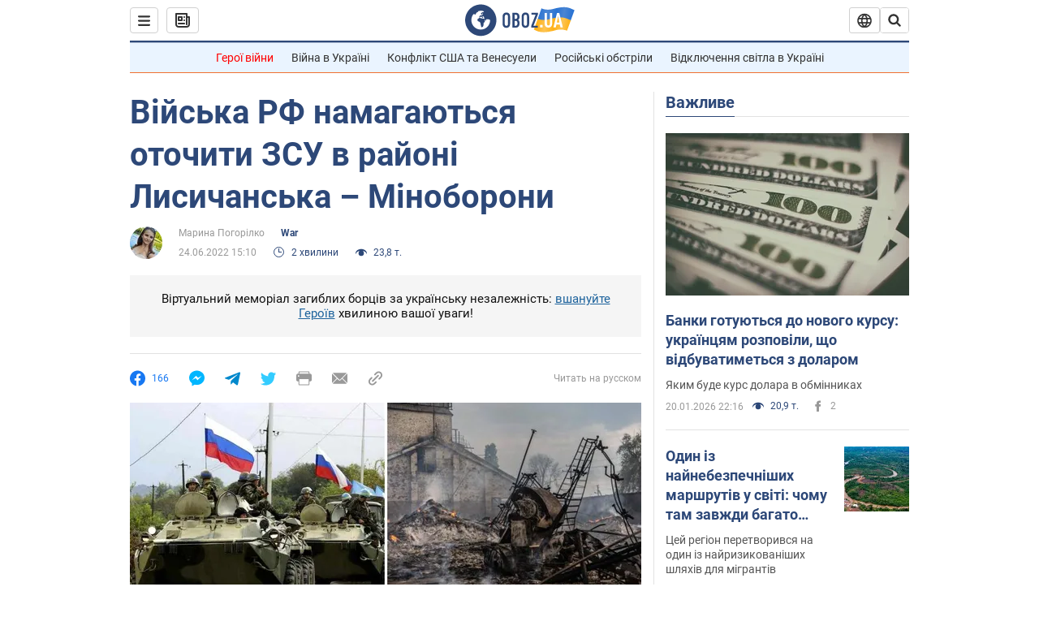

--- FILE ---
content_type: application/x-javascript; charset=utf-8
request_url: https://servicer.idealmedia.io/1418748/1?nocmp=1&sessionId=6970b88b-0c1b2&sessionPage=1&sessionNumberWeek=1&sessionNumber=1&scale_metric_1=64.00&scale_metric_2=256.00&scale_metric_3=100.00&cbuster=176899495555912447410&pvid=b6e6cf34-9cb3-4f95-aafc-10dfb4548146&implVersion=11&lct=1763555100&mp4=1&ap=1&consentStrLen=0&wlid=87dca4d7-6302-4f06-93aa-b343d216b421&uniqId=15e9e&niet=4g&nisd=false&evt=%5B%7B%22event%22%3A1%2C%22methods%22%3A%5B1%2C2%5D%7D%2C%7B%22event%22%3A2%2C%22methods%22%3A%5B1%2C2%5D%7D%5D&pv=5&jsv=es6&dpr=1&hashCommit=cbd500eb&apt=2022-06-24T15%3A10%3A00&tfre=3316&w=0&h=1&tl=150&tlp=1&sz=0x1&szp=1&szl=1&cxurl=https%3A%2F%2Fwar.obozrevatel.com%2Fukr%2Fvijska-rf-namagayutsya-otochiti-zsu-u-rajoni-lisichanska-minoboroni.htm&ref=&lu=https%3A%2F%2Fwar.obozrevatel.com%2Fukr%2Fvijska-rf-namagayutsya-otochiti-zsu-u-rajoni-lisichanska-minoboroni.htm
body_size: 901
content:
var _mgq=_mgq||[];
_mgq.push(["IdealmediaLoadGoods1418748_15e9e",[
["champion.com.ua","11963754","1","Сабо назвав майбутню зірку київського Динамо","Екстренер Динамо та збірної України Йожеф Сабо вважає, що нападник \"біло-синіх\" Матвій Пономаренко зможе закріпитися в основному складі команди та має гарне майбутнє","0","","","","TeIcjbPXLW1KttfYtmmyXUmeyym4aGL-Yl0gBb-GVmlKLdfngGlto9qxGjRgYmxhJP9NESf5a0MfIieRFDqB_Kldt0JdlZKDYLbkLtP-Q-VRk0J3oZ54StlMEIZxsJfd",{"i":"https://s-img.idealmedia.io/n/11963754/45x45/423x0x1075x1075/aHR0cDovL2ltZ2hvc3RzLmNvbS90LzY4NzA0MS80OGQ1ODNmOWFmY2EyMGFlOThmM2FmYTM1MDA2ODIyYy5qcGVn.webp?v=1768994955-pf2yZbEFUAYn9CXzdiVh0PLIs0K49piepAfPLJhMDd4","l":"https://clck.idealmedia.io/pnews/11963754/i/1298901/pp/1/1?h=TeIcjbPXLW1KttfYtmmyXUmeyym4aGL-Yl0gBb-GVmlKLdfngGlto9qxGjRgYmxhJP9NESf5a0MfIieRFDqB_Kldt0JdlZKDYLbkLtP-Q-VRk0J3oZ54StlMEIZxsJfd&utm_campaign=obozrevatel.com&utm_source=obozrevatel.com&utm_medium=referral&rid=6ae32045-f6bc-11f0-acb3-d404e6f98490&tt=Direct&att=3&afrd=296&iv=11&ct=1&gdprApplies=0&muid=q0lfoHJA01t3&st=-300&mp4=1&h2=RGCnD2pppFaSHdacZpvmnoTb7XFiyzmF87A5iRFByjv3Uq9CZQIGhHBl6Galy7GAk9TSCRwSv8cyrs8w0o3L6w**","adc":[],"sdl":0,"dl":"","category":"Спорт","dbbr":0,"bbrt":0,"type":"e","media-type":"static","clicktrackers":[],"cta":"Читати далі","cdt":"","tri":"6ae33446-f6bc-11f0-acb3-d404e6f98490","crid":"11963754"}],],
{"awc":{},"dt":"desktop","ts":"","tt":"Direct","isBot":1,"h2":"RGCnD2pppFaSHdacZpvmnoTb7XFiyzmF87A5iRFByjv3Uq9CZQIGhHBl6Galy7GAk9TSCRwSv8cyrs8w0o3L6w**","ats":0,"rid":"6ae32045-f6bc-11f0-acb3-d404e6f98490","pvid":"b6e6cf34-9cb3-4f95-aafc-10dfb4548146","iv":11,"brid":32,"muidn":"q0lfoHJA01t3","dnt":2,"cv":2,"afrd":296,"consent":true,"adv_src_id":39175}]);
_mgqp();
